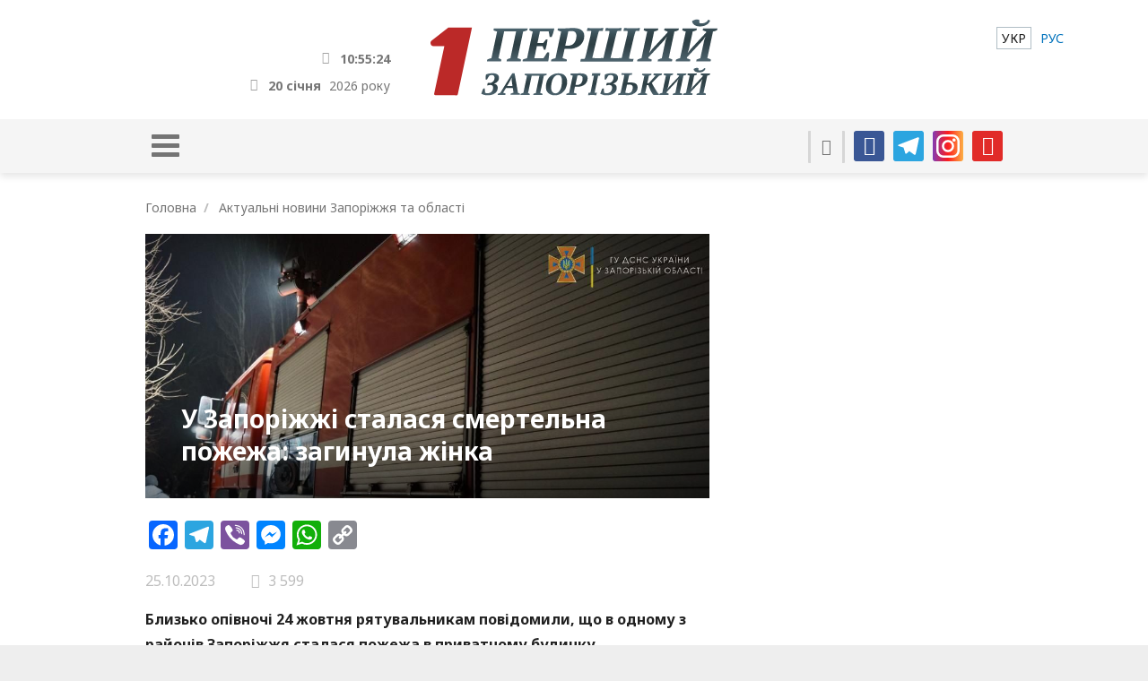

--- FILE ---
content_type: text/html; charset=UTF-8
request_url: http://1news.zp.ua/v-zaporozhe-proizoshel-smertelnyj-pozhar-pogibla-zhenshhina/
body_size: 16348
content:
<!DOCTYPE html>
<html dir="ltr" lang="uk" prefix="og: https://ogp.me/ns#">
<head>
  <meta http-equiv="X-UA-Compatible" content="IE=Edge">
  <meta http-equiv="Cache-Control" content="max-age=31536000, must-revalidate">
  <meta name="viewport" content="width=device-width, initial-scale=1.0"/>
  
  <link rel="preconnect" href="https://fonts.googleapis.com">
  <link rel="preconnect" href="https://fonts.gstatic.com" crossorigin>


  <meta charset="UTF-8">
  <meta content="width=device-width, minimum-scale=1, maximum-scale=1" name="viewport">
  <meta name="theme-color" content="#bd2828">
  <link rel="apple-touch-icon-precomposed" sizes="57x57" href="http://1news.zp.ua/themes/1zp-wpml/assets/i/app/favicon-57x57.png">
  <link rel="apple-touch-icon-precomposed" sizes="60x60" href="http://1news.zp.ua/themes/1zp-wpml/assets/i/app/favicon-60x60.png">
  <link rel="apple-touch-icon-precomposed" sizes="72x72" href="http://1news.zp.ua/themes/1zp-wpml/assets/i/app/favicon-72x72.png">
  <link rel="apple-touch-icon-precomposed" sizes="76x76" href="http://1news.zp.ua/themes/1zp-wpml/assets/i/app/favicon-76x76.png">
  <link rel="apple-touch-icon-precomposed" sizes="114x114" href="http://1news.zp.ua/themes/1zp-wpml/assets/i/app/favicon-114x114.png">
  <link rel="apple-touch-icon-precomposed" sizes="120x120" href="http://1news.zp.ua/themes/1zp-wpml/assets/i/app/favicon-120x120.png">
  <link rel="apple-touch-icon-precomposed" sizes="144x144" href="http://1news.zp.ua/themes/1zp-wpml/assets/i/app/favicon-144x144.png">
  <link rel="apple-touch-icon-precomposed" sizes="152x152" href="http://1news.zp.ua/themes/1zp-wpml/assets/i/app/favicon-152x152.png">
  <link rel="icon" type="image/png" sizes="196x196" href="http://1news.zp.ua/themes/1zp-wpml/assets/i/app/favicon-196x196.png">
  <link rel="icon" type="image/png" sizes="96x96" href="http://1news.zp.ua/themes/1zp-wpml/assets/i/app/favicon-96x96.png">
  <link rel="icon" type="image/png" sizes="32x32" href="http://1news.zp.ua/themes/1zp-wpml/assets/i/app/favicon-32x32.png">
  <link rel="icon" type="image/png" sizes="16x16" href="http://1news.zp.ua/themes/1zp-wpml/assets/i/app/favicon-16x16.png">
  <link rel="icon" type="image/png" sizes="128x128" href="http://1news.zp.ua/themes/1zp-wpml/assets/i/app/favicon-128x128.png">
  <meta name="application-name" content="&amp;nbsp;">
  <meta name="msapplication-TileColor" content="#FFFFFF">
  <meta name="msapplication-TileImage" content="http://1news.zp.ua/themes/1zp-wpml/assets/i/app/favicon-144x144.png">
  <meta name="msapplication-square70x70logo" content="http://1news.zp.ua/themes/1zp-wpml/assets/i/app/favicon-70x70.png">
  <meta name="msapplication-square150x150logo" content="http://1news.zp.ua/themes/1zp-wpml/assets/i/app/favicon-150x150.png">
  <meta name="msapplication-wide310x150logo" content="http://1news.zp.ua/themes/1zp-wpml/assets/i/app/favicon-310x150.png">
  <meta name="msapplication-square310x310logo" content="http://1news.zp.ua/themes/1zp-wpml/assets/i/app/favicon-310x310.png">

  <link rel="alternate" hreflang="uk" href="https://1news.zp.ua/v-zaporozhe-proizoshel-smertelnyj-pozhar-pogibla-zhenshhina/" />
<link rel="alternate" hreflang="ru" href="https://1news.zp.ua/ru/v-zaporozhe-proizoshel-smertelnyj-pozhar-pogibla-zhenshhina/" />
<link rel="alternate" hreflang="x-default" href="https://1news.zp.ua/v-zaporozhe-proizoshel-smertelnyj-pozhar-pogibla-zhenshhina/" />

		<!-- All in One SEO Pro 4.6.9 - aioseo.com -->
		<title>У Запоріжжі сталася смертельна пожежа: загинула жінка | Перший Запорізький</title>
		<meta name="description" content="Близько опівночі 24 жовтня рятувальникам повідомили, що в одному з районів Запоріжжя сталася пожежа в приватному будинку. Про це повідомляють у ДСНС у Запорізькій області. Близько 23:48 рятувальникам повідомили, що горить дах приватного будинку та домашні речі. За попередніми даними, пожежа виникла через коротке замикання. У ході ліквідації пожежі рятувальники виявили тіло 38-річної жінки. За" />
		<meta name="robots" content="max-image-preview:large" />
		<link rel="canonical" href="https://1news.zp.ua/v-zaporozhe-proizoshel-smertelnyj-pozhar-pogibla-zhenshhina/" />
		<meta name="generator" content="All in One SEO Pro (AIOSEO) 4.6.9" />
		<meta property="og:locale" content="uk_UA" />
		<meta property="og:site_name" content="Перший Запорізький | Новини Запоріжжя" />
		<meta property="og:type" content="article" />
		<meta property="og:title" content="У Запоріжжі сталася смертельна пожежа: загинула жінка | Перший Запорізький" />
		<meta property="og:description" content="Близько опівночі 24 жовтня рятувальникам повідомили, що в одному з районів Запоріжжя сталася пожежа в приватному будинку. Про це повідомляють у ДСНС у Запорізькій області. Близько 23:48 рятувальникам повідомили, що горить дах приватного будинку та домашні речі. За попередніми даними, пожежа виникла через коротке замикання. У ході ліквідації пожежі рятувальники виявили тіло 38-річної жінки. За" />
		<meta property="og:url" content="https://1news.zp.ua/v-zaporozhe-proizoshel-smertelnyj-pozhar-pogibla-zhenshhina/" />
		<meta property="og:image" content="http://1news.zp.ua/media/2022/01/cropped-DSC00160_result.jpg" />
		<meta property="og:image:width" content="1024" />
		<meta property="og:image:height" content="576" />
		<meta property="article:published_time" content="2023-10-25T08:47:19+00:00" />
		<meta property="article:modified_time" content="2023-10-25T08:47:19+00:00" />
		<meta name="twitter:card" content="summary_large_image" />
		<meta name="twitter:title" content="У Запоріжжі сталася смертельна пожежа: загинула жінка | Перший Запорізький" />
		<meta name="twitter:description" content="Близько опівночі 24 жовтня рятувальникам повідомили, що в одному з районів Запоріжжя сталася пожежа в приватному будинку. Про це повідомляють у ДСНС у Запорізькій області. Близько 23:48 рятувальникам повідомили, що горить дах приватного будинку та домашні речі. За попередніми даними, пожежа виникла через коротке замикання. У ході ліквідації пожежі рятувальники виявили тіло 38-річної жінки. За" />
		<meta name="twitter:image" content="https://1news.zp.ua/media/2022/01/cropped-DSC00160_result.jpg" />
		<script type="application/ld+json" class="aioseo-schema">
			{"@context":"https:\/\/schema.org","@graph":[{"@type":"BlogPosting","@id":"https:\/\/1news.zp.ua\/v-zaporozhe-proizoshel-smertelnyj-pozhar-pogibla-zhenshhina\/#blogposting","name":"\u0423 \u0417\u0430\u043f\u043e\u0440\u0456\u0436\u0436\u0456 \u0441\u0442\u0430\u043b\u0430\u0441\u044f \u0441\u043c\u0435\u0440\u0442\u0435\u043b\u044c\u043d\u0430 \u043f\u043e\u0436\u0435\u0436\u0430: \u0437\u0430\u0433\u0438\u043d\u0443\u043b\u0430 \u0436\u0456\u043d\u043a\u0430 | \u041f\u0435\u0440\u0448\u0438\u0439 \u0417\u0430\u043f\u043e\u0440\u0456\u0437\u044c\u043a\u0438\u0439","headline":"\u0423 \u0417\u0430\u043f\u043e\u0440\u0456\u0436\u0436\u0456 \u0441\u0442\u0430\u043b\u0430\u0441\u044f \u0441\u043c\u0435\u0440\u0442\u0435\u043b\u044c\u043d\u0430 \u043f\u043e\u0436\u0435\u0436\u0430: \u0437\u0430\u0433\u0438\u043d\u0443\u043b\u0430 \u0436\u0456\u043d\u043a\u0430","author":{"@id":"https:\/\/1news.zp.ua\/author\/yana\/#author"},"publisher":{"@id":"https:\/\/1news.zp.ua\/#organization"},"image":{"@type":"ImageObject","url":"https:\/\/1news.zp.ua\/media\/2022\/01\/cropped-DSC00160_result.jpg","width":1024,"height":576},"datePublished":"2023-10-25T11:47:19+03:00","dateModified":"2023-10-25T11:47:19+03:00","inLanguage":"uk","mainEntityOfPage":{"@id":"https:\/\/1news.zp.ua\/v-zaporozhe-proizoshel-smertelnyj-pozhar-pogibla-zhenshhina\/#webpage"},"isPartOf":{"@id":"https:\/\/1news.zp.ua\/v-zaporozhe-proizoshel-smertelnyj-pozhar-pogibla-zhenshhina\/#webpage"},"articleSection":"\u0410\u043a\u0442\u0443\u0430\u043b\u044c\u043d\u0456 \u043d\u043e\u0432\u0438\u043d\u0438 \u0417\u0430\u043f\u043e\u0440\u0456\u0436\u0436\u044f \u0442\u0430 \u043e\u0431\u043b\u0430\u0441\u0442\u0456, \u0411\u0435\u0437 \u043a\u0430\u0442\u0435\u0433\u043e\u0440\u0456\u0457, \u0417\u0430\u043f\u043e\u0440\u0456\u0436\u0436\u044f, \u041f\u043e\u0434\u0456\u0457, \u0433\u043e\u0440\u0435\u043b \u0434\u043e\u043c, \u0433\u043e\u0440\u0435\u043b \u0447\u0430\u0441\u0442\u043d\u044b\u0439 \u0434\u043e\u043c, \u0417\u0430\u043f\u043e\u0440\u043e\u0436\u044c\u0435, \u043e\u0431\u043d\u0430\u0440\u0443\u0436\u0438\u043b\u0438 \u0442\u0435\u043b\u043e, \u043e\u0431\u043d\u0430\u0440\u0443\u0436\u0438\u043b\u0438 \u0442\u0435\u043b\u043e \u0432 \u0434\u043e\u043c\u0435, \u043f\u043e\u0433\u0438\u0431\u043b\u0430 \u0432 \u0441\u0432\u043e\u0435\u043c \u0434\u043e\u043c\u0435, \u043f\u043e\u0436\u0430\u0440, \u043f\u043e\u0436\u0430\u0440 \u0432 \u0437\u0430\u043f\u043e\u0440\u043e\u0436\u044c\u0435, \u0441\u043c\u0435\u0440\u0442\u0435\u043b\u044c\u043d\u044b\u0439 \u043f\u043e\u0436\u0430\u0440, \u041d\u0435\u043e\u0431\u043e\u0432'\u044f\u0437\u043a\u043e\u0432\u043e"},{"@type":"BreadcrumbList","@id":"https:\/\/1news.zp.ua\/v-zaporozhe-proizoshel-smertelnyj-pozhar-pogibla-zhenshhina\/#breadcrumblist","itemListElement":[{"@type":"ListItem","@id":"https:\/\/1news.zp.ua\/#listItem","position":1,"name":"\u0413\u043e\u043b\u043e\u0432\u043d\u0430","item":"https:\/\/1news.zp.ua\/","nextItem":"https:\/\/1news.zp.ua\/v-zaporozhe-proizoshel-smertelnyj-pozhar-pogibla-zhenshhina\/#listItem"},{"@type":"ListItem","@id":"https:\/\/1news.zp.ua\/v-zaporozhe-proizoshel-smertelnyj-pozhar-pogibla-zhenshhina\/#listItem","position":2,"name":"\u0423 \u0417\u0430\u043f\u043e\u0440\u0456\u0436\u0436\u0456 \u0441\u0442\u0430\u043b\u0430\u0441\u044f \u0441\u043c\u0435\u0440\u0442\u0435\u043b\u044c\u043d\u0430 \u043f\u043e\u0436\u0435\u0436\u0430: \u0437\u0430\u0433\u0438\u043d\u0443\u043b\u0430 \u0436\u0456\u043d\u043a\u0430","previousItem":"https:\/\/1news.zp.ua\/#listItem"}]},{"@type":"Organization","@id":"https:\/\/1news.zp.ua\/#organization","name":"\u041f\u0435\u0440\u0448\u0438\u0439 \u0417\u0430\u043f\u043e\u0440\u0456\u0437\u044c\u043a\u0438\u0439","description":"\u041d\u043e\u0432\u0438\u043d\u0438 \u0417\u0430\u043f\u043e\u0440\u0456\u0436\u0436\u044f","url":"https:\/\/1news.zp.ua\/"},{"@type":"Person","@id":"https:\/\/1news.zp.ua\/author\/yana\/#author","url":"https:\/\/1news.zp.ua\/author\/yana\/","name":"\u042f\u043d\u0430","image":{"@type":"ImageObject","@id":"https:\/\/1news.zp.ua\/v-zaporozhe-proizoshel-smertelnyj-pozhar-pogibla-zhenshhina\/#authorImage","url":"http:\/\/0.gravatar.com\/avatar\/c9ed9f57c3a0dd3a1d8528be126dbae7?s=96&d=mm&r=g","width":96,"height":96,"caption":"\u042f\u043d\u0430"}},{"@type":"WebPage","@id":"https:\/\/1news.zp.ua\/v-zaporozhe-proizoshel-smertelnyj-pozhar-pogibla-zhenshhina\/#webpage","url":"https:\/\/1news.zp.ua\/v-zaporozhe-proizoshel-smertelnyj-pozhar-pogibla-zhenshhina\/","name":"\u0423 \u0417\u0430\u043f\u043e\u0440\u0456\u0436\u0436\u0456 \u0441\u0442\u0430\u043b\u0430\u0441\u044f \u0441\u043c\u0435\u0440\u0442\u0435\u043b\u044c\u043d\u0430 \u043f\u043e\u0436\u0435\u0436\u0430: \u0437\u0430\u0433\u0438\u043d\u0443\u043b\u0430 \u0436\u0456\u043d\u043a\u0430 | \u041f\u0435\u0440\u0448\u0438\u0439 \u0417\u0430\u043f\u043e\u0440\u0456\u0437\u044c\u043a\u0438\u0439","description":"\u0411\u043b\u0438\u0437\u044c\u043a\u043e \u043e\u043f\u0456\u0432\u043d\u043e\u0447\u0456 24 \u0436\u043e\u0432\u0442\u043d\u044f \u0440\u044f\u0442\u0443\u0432\u0430\u043b\u044c\u043d\u0438\u043a\u0430\u043c \u043f\u043e\u0432\u0456\u0434\u043e\u043c\u0438\u043b\u0438, \u0449\u043e \u0432 \u043e\u0434\u043d\u043e\u043c\u0443 \u0437 \u0440\u0430\u0439\u043e\u043d\u0456\u0432 \u0417\u0430\u043f\u043e\u0440\u0456\u0436\u0436\u044f \u0441\u0442\u0430\u043b\u0430\u0441\u044f \u043f\u043e\u0436\u0435\u0436\u0430 \u0432 \u043f\u0440\u0438\u0432\u0430\u0442\u043d\u043e\u043c\u0443 \u0431\u0443\u0434\u0438\u043d\u043a\u0443. \u041f\u0440\u043e \u0446\u0435 \u043f\u043e\u0432\u0456\u0434\u043e\u043c\u043b\u044f\u044e\u0442\u044c \u0443 \u0414\u0421\u041d\u0421 \u0443 \u0417\u0430\u043f\u043e\u0440\u0456\u0437\u044c\u043a\u0456\u0439 \u043e\u0431\u043b\u0430\u0441\u0442\u0456. \u0411\u043b\u0438\u0437\u044c\u043a\u043e 23:48 \u0440\u044f\u0442\u0443\u0432\u0430\u043b\u044c\u043d\u0438\u043a\u0430\u043c \u043f\u043e\u0432\u0456\u0434\u043e\u043c\u0438\u043b\u0438, \u0449\u043e \u0433\u043e\u0440\u0438\u0442\u044c \u0434\u0430\u0445 \u043f\u0440\u0438\u0432\u0430\u0442\u043d\u043e\u0433\u043e \u0431\u0443\u0434\u0438\u043d\u043a\u0443 \u0442\u0430 \u0434\u043e\u043c\u0430\u0448\u043d\u0456 \u0440\u0435\u0447\u0456. \u0417\u0430 \u043f\u043e\u043f\u0435\u0440\u0435\u0434\u043d\u0456\u043c\u0438 \u0434\u0430\u043d\u0438\u043c\u0438, \u043f\u043e\u0436\u0435\u0436\u0430 \u0432\u0438\u043d\u0438\u043a\u043b\u0430 \u0447\u0435\u0440\u0435\u0437 \u043a\u043e\u0440\u043e\u0442\u043a\u0435 \u0437\u0430\u043c\u0438\u043a\u0430\u043d\u043d\u044f. \u0423 \u0445\u043e\u0434\u0456 \u043b\u0456\u043a\u0432\u0456\u0434\u0430\u0446\u0456\u0457 \u043f\u043e\u0436\u0435\u0436\u0456 \u0440\u044f\u0442\u0443\u0432\u0430\u043b\u044c\u043d\u0438\u043a\u0438 \u0432\u0438\u044f\u0432\u0438\u043b\u0438 \u0442\u0456\u043b\u043e 38-\u0440\u0456\u0447\u043d\u043e\u0457 \u0436\u0456\u043d\u043a\u0438. \u0417\u0430","inLanguage":"uk","isPartOf":{"@id":"https:\/\/1news.zp.ua\/#website"},"breadcrumb":{"@id":"https:\/\/1news.zp.ua\/v-zaporozhe-proizoshel-smertelnyj-pozhar-pogibla-zhenshhina\/#breadcrumblist"},"author":{"@id":"https:\/\/1news.zp.ua\/author\/yana\/#author"},"creator":{"@id":"https:\/\/1news.zp.ua\/author\/yana\/#author"},"image":{"@type":"ImageObject","url":"https:\/\/1news.zp.ua\/media\/2022\/01\/cropped-DSC00160_result.jpg","@id":"https:\/\/1news.zp.ua\/v-zaporozhe-proizoshel-smertelnyj-pozhar-pogibla-zhenshhina\/#mainImage","width":1024,"height":576},"primaryImageOfPage":{"@id":"https:\/\/1news.zp.ua\/v-zaporozhe-proizoshel-smertelnyj-pozhar-pogibla-zhenshhina\/#mainImage"},"datePublished":"2023-10-25T11:47:19+03:00","dateModified":"2023-10-25T11:47:19+03:00"},{"@type":"WebSite","@id":"https:\/\/1news.zp.ua\/#website","url":"https:\/\/1news.zp.ua\/","name":"\u041f\u0435\u0440\u0448\u0438\u0439 \u0417\u0430\u043f\u043e\u0440\u0456\u0437\u044c\u043a\u0438\u0439","description":"\u041d\u043e\u0432\u0438\u043d\u0438 \u0417\u0430\u043f\u043e\u0440\u0456\u0436\u0436\u044f","inLanguage":"uk","publisher":{"@id":"https:\/\/1news.zp.ua\/#organization"}}]}
		</script>
		<!-- All in One SEO Pro -->

<script type="text/javascript" id="wpp-js" src="http://1news.zp.ua/plugins/wordpress-popular-posts/assets/js/wpp.min.js" data-sampling="0" data-sampling-rate="100" data-api-url="https://1news.zp.ua/wp-json/wordpress-popular-posts" data-post-id="565738" data-token="3b48295c9f" data-lang="0" data-debug="0"></script>
<link rel='dns-prefetch' href='//static.addtoany.com' />
<link rel="alternate" type="application/rss+xml" title="Перший Запорізький &raquo; У Запоріжжі сталася смертельна пожежа: загинула жінка Канал коментарів" href="https://1news.zp.ua/v-zaporozhe-proizoshel-smertelnyj-pozhar-pogibla-zhenshhina/feed/" />
		<!-- This site uses the Google Analytics by MonsterInsights plugin v8.27.0 - Using Analytics tracking - https://www.monsterinsights.com/ -->
							<script src="//www.googletagmanager.com/gtag/js?id=G-17459WV97J"  data-cfasync="false" data-wpfc-render="false" type="text/javascript" async></script>
			<script data-cfasync="false" data-wpfc-render="false" type="text/javascript">
				var mi_version = '8.27.0';
				var mi_track_user = true;
				var mi_no_track_reason = '';
								var MonsterInsightsDefaultLocations = {"page_location":"https:\/\/1news.zp.ua\/v-zaporozhe-proizoshel-smertelnyj-pozhar-pogibla-zhenshhina\/"};
				if ( typeof MonsterInsightsPrivacyGuardFilter === 'function' ) {
					var MonsterInsightsLocations = (typeof MonsterInsightsExcludeQuery === 'object') ? MonsterInsightsPrivacyGuardFilter( MonsterInsightsExcludeQuery ) : MonsterInsightsPrivacyGuardFilter( MonsterInsightsDefaultLocations );
				} else {
					var MonsterInsightsLocations = (typeof MonsterInsightsExcludeQuery === 'object') ? MonsterInsightsExcludeQuery : MonsterInsightsDefaultLocations;
				}

								var disableStrs = [
										'ga-disable-G-17459WV97J',
									];

				/* Function to detect opted out users */
				function __gtagTrackerIsOptedOut() {
					for (var index = 0; index < disableStrs.length; index++) {
						if (document.cookie.indexOf(disableStrs[index] + '=true') > -1) {
							return true;
						}
					}

					return false;
				}

				/* Disable tracking if the opt-out cookie exists. */
				if (__gtagTrackerIsOptedOut()) {
					for (var index = 0; index < disableStrs.length; index++) {
						window[disableStrs[index]] = true;
					}
				}

				/* Opt-out function */
				function __gtagTrackerOptout() {
					for (var index = 0; index < disableStrs.length; index++) {
						document.cookie = disableStrs[index] + '=true; expires=Thu, 31 Dec 2099 23:59:59 UTC; path=/';
						window[disableStrs[index]] = true;
					}
				}

				if ('undefined' === typeof gaOptout) {
					function gaOptout() {
						__gtagTrackerOptout();
					}
				}
								window.dataLayer = window.dataLayer || [];

				window.MonsterInsightsDualTracker = {
					helpers: {},
					trackers: {},
				};
				if (mi_track_user) {
					function __gtagDataLayer() {
						dataLayer.push(arguments);
					}

					function __gtagTracker(type, name, parameters) {
						if (!parameters) {
							parameters = {};
						}

						if (parameters.send_to) {
							__gtagDataLayer.apply(null, arguments);
							return;
						}

						if (type === 'event') {
														parameters.send_to = monsterinsights_frontend.v4_id;
							var hookName = name;
							if (typeof parameters['event_category'] !== 'undefined') {
								hookName = parameters['event_category'] + ':' + name;
							}

							if (typeof MonsterInsightsDualTracker.trackers[hookName] !== 'undefined') {
								MonsterInsightsDualTracker.trackers[hookName](parameters);
							} else {
								__gtagDataLayer('event', name, parameters);
							}
							
						} else {
							__gtagDataLayer.apply(null, arguments);
						}
					}

					__gtagTracker('js', new Date());
					__gtagTracker('set', {
						'developer_id.dZGIzZG': true,
											});
					if ( MonsterInsightsLocations.page_location ) {
						__gtagTracker('set', MonsterInsightsLocations);
					}
										__gtagTracker('config', 'G-17459WV97J', {"forceSSL":"true"} );
															window.gtag = __gtagTracker;										(function () {
						/* https://developers.google.com/analytics/devguides/collection/analyticsjs/ */
						/* ga and __gaTracker compatibility shim. */
						var noopfn = function () {
							return null;
						};
						var newtracker = function () {
							return new Tracker();
						};
						var Tracker = function () {
							return null;
						};
						var p = Tracker.prototype;
						p.get = noopfn;
						p.set = noopfn;
						p.send = function () {
							var args = Array.prototype.slice.call(arguments);
							args.unshift('send');
							__gaTracker.apply(null, args);
						};
						var __gaTracker = function () {
							var len = arguments.length;
							if (len === 0) {
								return;
							}
							var f = arguments[len - 1];
							if (typeof f !== 'object' || f === null || typeof f.hitCallback !== 'function') {
								if ('send' === arguments[0]) {
									var hitConverted, hitObject = false, action;
									if ('event' === arguments[1]) {
										if ('undefined' !== typeof arguments[3]) {
											hitObject = {
												'eventAction': arguments[3],
												'eventCategory': arguments[2],
												'eventLabel': arguments[4],
												'value': arguments[5] ? arguments[5] : 1,
											}
										}
									}
									if ('pageview' === arguments[1]) {
										if ('undefined' !== typeof arguments[2]) {
											hitObject = {
												'eventAction': 'page_view',
												'page_path': arguments[2],
											}
										}
									}
									if (typeof arguments[2] === 'object') {
										hitObject = arguments[2];
									}
									if (typeof arguments[5] === 'object') {
										Object.assign(hitObject, arguments[5]);
									}
									if ('undefined' !== typeof arguments[1].hitType) {
										hitObject = arguments[1];
										if ('pageview' === hitObject.hitType) {
											hitObject.eventAction = 'page_view';
										}
									}
									if (hitObject) {
										action = 'timing' === arguments[1].hitType ? 'timing_complete' : hitObject.eventAction;
										hitConverted = mapArgs(hitObject);
										__gtagTracker('event', action, hitConverted);
									}
								}
								return;
							}

							function mapArgs(args) {
								var arg, hit = {};
								var gaMap = {
									'eventCategory': 'event_category',
									'eventAction': 'event_action',
									'eventLabel': 'event_label',
									'eventValue': 'event_value',
									'nonInteraction': 'non_interaction',
									'timingCategory': 'event_category',
									'timingVar': 'name',
									'timingValue': 'value',
									'timingLabel': 'event_label',
									'page': 'page_path',
									'location': 'page_location',
									'title': 'page_title',
									'referrer' : 'page_referrer',
								};
								for (arg in args) {
																		if (!(!args.hasOwnProperty(arg) || !gaMap.hasOwnProperty(arg))) {
										hit[gaMap[arg]] = args[arg];
									} else {
										hit[arg] = args[arg];
									}
								}
								return hit;
							}

							try {
								f.hitCallback();
							} catch (ex) {
							}
						};
						__gaTracker.create = newtracker;
						__gaTracker.getByName = newtracker;
						__gaTracker.getAll = function () {
							return [];
						};
						__gaTracker.remove = noopfn;
						__gaTracker.loaded = true;
						window['__gaTracker'] = __gaTracker;
					})();
									} else {
										console.log("");
					(function () {
						function __gtagTracker() {
							return null;
						}

						window['__gtagTracker'] = __gtagTracker;
						window['gtag'] = __gtagTracker;
					})();
									}
			</script>
				<!-- / Google Analytics by MonsterInsights -->
		<script type="text/javascript">
/* <![CDATA[ */
window._wpemojiSettings = {"baseUrl":"https:\/\/s.w.org\/images\/core\/emoji\/15.0.3\/72x72\/","ext":".png","svgUrl":"https:\/\/s.w.org\/images\/core\/emoji\/15.0.3\/svg\/","svgExt":".svg","source":{"concatemoji":"http:\/\/1news.zp.ua\/wp-includes\/js\/wp-emoji-release.min.js?ver=cabc7b18781ff132619cf3ad18a19683"}};
/*! This file is auto-generated */
!function(i,n){var o,s,e;function c(e){try{var t={supportTests:e,timestamp:(new Date).valueOf()};sessionStorage.setItem(o,JSON.stringify(t))}catch(e){}}function p(e,t,n){e.clearRect(0,0,e.canvas.width,e.canvas.height),e.fillText(t,0,0);var t=new Uint32Array(e.getImageData(0,0,e.canvas.width,e.canvas.height).data),r=(e.clearRect(0,0,e.canvas.width,e.canvas.height),e.fillText(n,0,0),new Uint32Array(e.getImageData(0,0,e.canvas.width,e.canvas.height).data));return t.every(function(e,t){return e===r[t]})}function u(e,t,n){switch(t){case"flag":return n(e,"\ud83c\udff3\ufe0f\u200d\u26a7\ufe0f","\ud83c\udff3\ufe0f\u200b\u26a7\ufe0f")?!1:!n(e,"\ud83c\uddfa\ud83c\uddf3","\ud83c\uddfa\u200b\ud83c\uddf3")&&!n(e,"\ud83c\udff4\udb40\udc67\udb40\udc62\udb40\udc65\udb40\udc6e\udb40\udc67\udb40\udc7f","\ud83c\udff4\u200b\udb40\udc67\u200b\udb40\udc62\u200b\udb40\udc65\u200b\udb40\udc6e\u200b\udb40\udc67\u200b\udb40\udc7f");case"emoji":return!n(e,"\ud83d\udc26\u200d\u2b1b","\ud83d\udc26\u200b\u2b1b")}return!1}function f(e,t,n){var r="undefined"!=typeof WorkerGlobalScope&&self instanceof WorkerGlobalScope?new OffscreenCanvas(300,150):i.createElement("canvas"),a=r.getContext("2d",{willReadFrequently:!0}),o=(a.textBaseline="top",a.font="600 32px Arial",{});return e.forEach(function(e){o[e]=t(a,e,n)}),o}function t(e){var t=i.createElement("script");t.src=e,t.defer=!0,i.head.appendChild(t)}"undefined"!=typeof Promise&&(o="wpEmojiSettingsSupports",s=["flag","emoji"],n.supports={everything:!0,everythingExceptFlag:!0},e=new Promise(function(e){i.addEventListener("DOMContentLoaded",e,{once:!0})}),new Promise(function(t){var n=function(){try{var e=JSON.parse(sessionStorage.getItem(o));if("object"==typeof e&&"number"==typeof e.timestamp&&(new Date).valueOf()<e.timestamp+604800&&"object"==typeof e.supportTests)return e.supportTests}catch(e){}return null}();if(!n){if("undefined"!=typeof Worker&&"undefined"!=typeof OffscreenCanvas&&"undefined"!=typeof URL&&URL.createObjectURL&&"undefined"!=typeof Blob)try{var e="postMessage("+f.toString()+"("+[JSON.stringify(s),u.toString(),p.toString()].join(",")+"));",r=new Blob([e],{type:"text/javascript"}),a=new Worker(URL.createObjectURL(r),{name:"wpTestEmojiSupports"});return void(a.onmessage=function(e){c(n=e.data),a.terminate(),t(n)})}catch(e){}c(n=f(s,u,p))}t(n)}).then(function(e){for(var t in e)n.supports[t]=e[t],n.supports.everything=n.supports.everything&&n.supports[t],"flag"!==t&&(n.supports.everythingExceptFlag=n.supports.everythingExceptFlag&&n.supports[t]);n.supports.everythingExceptFlag=n.supports.everythingExceptFlag&&!n.supports.flag,n.DOMReady=!1,n.readyCallback=function(){n.DOMReady=!0}}).then(function(){return e}).then(function(){var e;n.supports.everything||(n.readyCallback(),(e=n.source||{}).concatemoji?t(e.concatemoji):e.wpemoji&&e.twemoji&&(t(e.twemoji),t(e.wpemoji)))}))}((window,document),window._wpemojiSettings);
/* ]]> */
</script>
<style id='wp-emoji-styles-inline-css' type='text/css'>

	img.wp-smiley, img.emoji {
		display: inline !important;
		border: none !important;
		box-shadow: none !important;
		height: 1em !important;
		width: 1em !important;
		margin: 0 0.07em !important;
		vertical-align: -0.1em !important;
		background: none !important;
		padding: 0 !important;
	}
</style>
<link rel='stylesheet' id='wp-block-library-css' href='http://1news.zp.ua/wp-includes/css/dist/block-library/style.min.css?ver=cabc7b18781ff132619cf3ad18a19683' type='text/css' media='all' />
<style id='classic-theme-styles-inline-css' type='text/css'>
/*! This file is auto-generated */
.wp-block-button__link{color:#fff;background-color:#32373c;border-radius:9999px;box-shadow:none;text-decoration:none;padding:calc(.667em + 2px) calc(1.333em + 2px);font-size:1.125em}.wp-block-file__button{background:#32373c;color:#fff;text-decoration:none}
</style>
<style id='global-styles-inline-css' type='text/css'>
:root{--wp--preset--aspect-ratio--square: 1;--wp--preset--aspect-ratio--4-3: 4/3;--wp--preset--aspect-ratio--3-4: 3/4;--wp--preset--aspect-ratio--3-2: 3/2;--wp--preset--aspect-ratio--2-3: 2/3;--wp--preset--aspect-ratio--16-9: 16/9;--wp--preset--aspect-ratio--9-16: 9/16;--wp--preset--color--black: #000000;--wp--preset--color--cyan-bluish-gray: #abb8c3;--wp--preset--color--white: #ffffff;--wp--preset--color--pale-pink: #f78da7;--wp--preset--color--vivid-red: #cf2e2e;--wp--preset--color--luminous-vivid-orange: #ff6900;--wp--preset--color--luminous-vivid-amber: #fcb900;--wp--preset--color--light-green-cyan: #7bdcb5;--wp--preset--color--vivid-green-cyan: #00d084;--wp--preset--color--pale-cyan-blue: #8ed1fc;--wp--preset--color--vivid-cyan-blue: #0693e3;--wp--preset--color--vivid-purple: #9b51e0;--wp--preset--gradient--vivid-cyan-blue-to-vivid-purple: linear-gradient(135deg,rgba(6,147,227,1) 0%,rgb(155,81,224) 100%);--wp--preset--gradient--light-green-cyan-to-vivid-green-cyan: linear-gradient(135deg,rgb(122,220,180) 0%,rgb(0,208,130) 100%);--wp--preset--gradient--luminous-vivid-amber-to-luminous-vivid-orange: linear-gradient(135deg,rgba(252,185,0,1) 0%,rgba(255,105,0,1) 100%);--wp--preset--gradient--luminous-vivid-orange-to-vivid-red: linear-gradient(135deg,rgba(255,105,0,1) 0%,rgb(207,46,46) 100%);--wp--preset--gradient--very-light-gray-to-cyan-bluish-gray: linear-gradient(135deg,rgb(238,238,238) 0%,rgb(169,184,195) 100%);--wp--preset--gradient--cool-to-warm-spectrum: linear-gradient(135deg,rgb(74,234,220) 0%,rgb(151,120,209) 20%,rgb(207,42,186) 40%,rgb(238,44,130) 60%,rgb(251,105,98) 80%,rgb(254,248,76) 100%);--wp--preset--gradient--blush-light-purple: linear-gradient(135deg,rgb(255,206,236) 0%,rgb(152,150,240) 100%);--wp--preset--gradient--blush-bordeaux: linear-gradient(135deg,rgb(254,205,165) 0%,rgb(254,45,45) 50%,rgb(107,0,62) 100%);--wp--preset--gradient--luminous-dusk: linear-gradient(135deg,rgb(255,203,112) 0%,rgb(199,81,192) 50%,rgb(65,88,208) 100%);--wp--preset--gradient--pale-ocean: linear-gradient(135deg,rgb(255,245,203) 0%,rgb(182,227,212) 50%,rgb(51,167,181) 100%);--wp--preset--gradient--electric-grass: linear-gradient(135deg,rgb(202,248,128) 0%,rgb(113,206,126) 100%);--wp--preset--gradient--midnight: linear-gradient(135deg,rgb(2,3,129) 0%,rgb(40,116,252) 100%);--wp--preset--font-size--small: 13px;--wp--preset--font-size--medium: 20px;--wp--preset--font-size--large: 36px;--wp--preset--font-size--x-large: 42px;--wp--preset--spacing--20: 0.44rem;--wp--preset--spacing--30: 0.67rem;--wp--preset--spacing--40: 1rem;--wp--preset--spacing--50: 1.5rem;--wp--preset--spacing--60: 2.25rem;--wp--preset--spacing--70: 3.38rem;--wp--preset--spacing--80: 5.06rem;--wp--preset--shadow--natural: 6px 6px 9px rgba(0, 0, 0, 0.2);--wp--preset--shadow--deep: 12px 12px 50px rgba(0, 0, 0, 0.4);--wp--preset--shadow--sharp: 6px 6px 0px rgba(0, 0, 0, 0.2);--wp--preset--shadow--outlined: 6px 6px 0px -3px rgba(255, 255, 255, 1), 6px 6px rgba(0, 0, 0, 1);--wp--preset--shadow--crisp: 6px 6px 0px rgba(0, 0, 0, 1);}:where(.is-layout-flex){gap: 0.5em;}:where(.is-layout-grid){gap: 0.5em;}body .is-layout-flex{display: flex;}.is-layout-flex{flex-wrap: wrap;align-items: center;}.is-layout-flex > :is(*, div){margin: 0;}body .is-layout-grid{display: grid;}.is-layout-grid > :is(*, div){margin: 0;}:where(.wp-block-columns.is-layout-flex){gap: 2em;}:where(.wp-block-columns.is-layout-grid){gap: 2em;}:where(.wp-block-post-template.is-layout-flex){gap: 1.25em;}:where(.wp-block-post-template.is-layout-grid){gap: 1.25em;}.has-black-color{color: var(--wp--preset--color--black) !important;}.has-cyan-bluish-gray-color{color: var(--wp--preset--color--cyan-bluish-gray) !important;}.has-white-color{color: var(--wp--preset--color--white) !important;}.has-pale-pink-color{color: var(--wp--preset--color--pale-pink) !important;}.has-vivid-red-color{color: var(--wp--preset--color--vivid-red) !important;}.has-luminous-vivid-orange-color{color: var(--wp--preset--color--luminous-vivid-orange) !important;}.has-luminous-vivid-amber-color{color: var(--wp--preset--color--luminous-vivid-amber) !important;}.has-light-green-cyan-color{color: var(--wp--preset--color--light-green-cyan) !important;}.has-vivid-green-cyan-color{color: var(--wp--preset--color--vivid-green-cyan) !important;}.has-pale-cyan-blue-color{color: var(--wp--preset--color--pale-cyan-blue) !important;}.has-vivid-cyan-blue-color{color: var(--wp--preset--color--vivid-cyan-blue) !important;}.has-vivid-purple-color{color: var(--wp--preset--color--vivid-purple) !important;}.has-black-background-color{background-color: var(--wp--preset--color--black) !important;}.has-cyan-bluish-gray-background-color{background-color: var(--wp--preset--color--cyan-bluish-gray) !important;}.has-white-background-color{background-color: var(--wp--preset--color--white) !important;}.has-pale-pink-background-color{background-color: var(--wp--preset--color--pale-pink) !important;}.has-vivid-red-background-color{background-color: var(--wp--preset--color--vivid-red) !important;}.has-luminous-vivid-orange-background-color{background-color: var(--wp--preset--color--luminous-vivid-orange) !important;}.has-luminous-vivid-amber-background-color{background-color: var(--wp--preset--color--luminous-vivid-amber) !important;}.has-light-green-cyan-background-color{background-color: var(--wp--preset--color--light-green-cyan) !important;}.has-vivid-green-cyan-background-color{background-color: var(--wp--preset--color--vivid-green-cyan) !important;}.has-pale-cyan-blue-background-color{background-color: var(--wp--preset--color--pale-cyan-blue) !important;}.has-vivid-cyan-blue-background-color{background-color: var(--wp--preset--color--vivid-cyan-blue) !important;}.has-vivid-purple-background-color{background-color: var(--wp--preset--color--vivid-purple) !important;}.has-black-border-color{border-color: var(--wp--preset--color--black) !important;}.has-cyan-bluish-gray-border-color{border-color: var(--wp--preset--color--cyan-bluish-gray) !important;}.has-white-border-color{border-color: var(--wp--preset--color--white) !important;}.has-pale-pink-border-color{border-color: var(--wp--preset--color--pale-pink) !important;}.has-vivid-red-border-color{border-color: var(--wp--preset--color--vivid-red) !important;}.has-luminous-vivid-orange-border-color{border-color: var(--wp--preset--color--luminous-vivid-orange) !important;}.has-luminous-vivid-amber-border-color{border-color: var(--wp--preset--color--luminous-vivid-amber) !important;}.has-light-green-cyan-border-color{border-color: var(--wp--preset--color--light-green-cyan) !important;}.has-vivid-green-cyan-border-color{border-color: var(--wp--preset--color--vivid-green-cyan) !important;}.has-pale-cyan-blue-border-color{border-color: var(--wp--preset--color--pale-cyan-blue) !important;}.has-vivid-cyan-blue-border-color{border-color: var(--wp--preset--color--vivid-cyan-blue) !important;}.has-vivid-purple-border-color{border-color: var(--wp--preset--color--vivid-purple) !important;}.has-vivid-cyan-blue-to-vivid-purple-gradient-background{background: var(--wp--preset--gradient--vivid-cyan-blue-to-vivid-purple) !important;}.has-light-green-cyan-to-vivid-green-cyan-gradient-background{background: var(--wp--preset--gradient--light-green-cyan-to-vivid-green-cyan) !important;}.has-luminous-vivid-amber-to-luminous-vivid-orange-gradient-background{background: var(--wp--preset--gradient--luminous-vivid-amber-to-luminous-vivid-orange) !important;}.has-luminous-vivid-orange-to-vivid-red-gradient-background{background: var(--wp--preset--gradient--luminous-vivid-orange-to-vivid-red) !important;}.has-very-light-gray-to-cyan-bluish-gray-gradient-background{background: var(--wp--preset--gradient--very-light-gray-to-cyan-bluish-gray) !important;}.has-cool-to-warm-spectrum-gradient-background{background: var(--wp--preset--gradient--cool-to-warm-spectrum) !important;}.has-blush-light-purple-gradient-background{background: var(--wp--preset--gradient--blush-light-purple) !important;}.has-blush-bordeaux-gradient-background{background: var(--wp--preset--gradient--blush-bordeaux) !important;}.has-luminous-dusk-gradient-background{background: var(--wp--preset--gradient--luminous-dusk) !important;}.has-pale-ocean-gradient-background{background: var(--wp--preset--gradient--pale-ocean) !important;}.has-electric-grass-gradient-background{background: var(--wp--preset--gradient--electric-grass) !important;}.has-midnight-gradient-background{background: var(--wp--preset--gradient--midnight) !important;}.has-small-font-size{font-size: var(--wp--preset--font-size--small) !important;}.has-medium-font-size{font-size: var(--wp--preset--font-size--medium) !important;}.has-large-font-size{font-size: var(--wp--preset--font-size--large) !important;}.has-x-large-font-size{font-size: var(--wp--preset--font-size--x-large) !important;}
:where(.wp-block-post-template.is-layout-flex){gap: 1.25em;}:where(.wp-block-post-template.is-layout-grid){gap: 1.25em;}
:where(.wp-block-columns.is-layout-flex){gap: 2em;}:where(.wp-block-columns.is-layout-grid){gap: 2em;}
:root :where(.wp-block-pullquote){font-size: 1.5em;line-height: 1.6;}
</style>
<link rel='stylesheet' id='simply-gallery-block-frontend-css' href='http://1news.zp.ua/plugins/simply-gallery-block/blocks/pgc_sgb.min.style.css?ver=3.2.4' type='text/css' media='all' />
<link rel='stylesheet' id='pgc-simply-gallery-plugin-lightbox-style-css' href='http://1news.zp.ua/plugins/simply-gallery-block/plugins/pgc_sgb_lightbox.min.style.css?ver=3.2.4' type='text/css' media='all' />
<link rel='stylesheet' id='usp_style-css' href='http://1news.zp.ua/plugins/user-submitted-posts/resources/usp.css?ver=20240516' type='text/css' media='all' />
<link rel='stylesheet' id='wpml-menu-item-0-css' href='http://1news.zp.ua/plugins/sitepress-multilingual-cms/templates/language-switchers/menu-item/style.min.css?ver=1' type='text/css' media='all' />
<link rel='stylesheet' id='wp-pagenavi-css' href='http://1news.zp.ua/plugins/wp-pagenavi/pagenavi-css.css?ver=2.70' type='text/css' media='all' />
<link rel='stylesheet' id='wordpress-popular-posts-css-css' href='http://1news.zp.ua/plugins/wordpress-popular-posts/assets/css/wpp.css?ver=7.0.1' type='text/css' media='all' />
<link rel='stylesheet' id='addtoany-css' href='http://1news.zp.ua/plugins/add-to-any/addtoany.min.css?ver=1.16' type='text/css' media='all' />
<script type="text/javascript" id="wpml-cookie-js-extra">
/* <![CDATA[ */
var wpml_cookies = {"wp-wpml_current_language":{"value":"uk","expires":1,"path":"\/"}};
var wpml_cookies = {"wp-wpml_current_language":{"value":"uk","expires":1,"path":"\/"}};
/* ]]> */
</script>
<script type="text/javascript" src="http://1news.zp.ua/plugins/sitepress-multilingual-cms/res/js/cookies/language-cookie.js?ver=484900" id="wpml-cookie-js" defer="defer" data-wp-strategy="defer"></script>
<script type="text/javascript" src="http://1news.zp.ua/plugins/google-analytics-for-wordpress/assets/js/frontend-gtag.min.js?ver=8.27.0" id="monsterinsights-frontend-script-js"></script>
<script data-cfasync="false" data-wpfc-render="false" type="text/javascript" id='monsterinsights-frontend-script-js-extra'>/* <![CDATA[ */
var monsterinsights_frontend = {"js_events_tracking":"true","download_extensions":"doc,pdf,ppt,zip,xls,docx,pptx,xlsx","inbound_paths":"[]","home_url":"https:\/\/1news.zp.ua","hash_tracking":"false","v4_id":"G-17459WV97J"};/* ]]> */
</script>
<script type="text/javascript" id="addtoany-core-js-before">
/* <![CDATA[ */
window.a2a_config=window.a2a_config||{};a2a_config.callbacks=[];a2a_config.overlays=[];a2a_config.templates={};a2a_localize = {
	Share: "Поділитися",
	Save: "Зберегти",
	Subscribe: "Підписатися",
	Email: "Email",
	Bookmark: "Закладка",
	ShowAll: "Показати все",
	ShowLess: "Показати менше",
	FindServices: "Знайти сервіс(и)",
	FindAnyServiceToAddTo: "Миттєвий пошук сервісів",
	PoweredBy: "Працює на",
	ShareViaEmail: "Поділитися через електронну пошту",
	SubscribeViaEmail: "Підпишіться електронною поштою",
	BookmarkInYourBrowser: "Додати до закладок у браузері",
	BookmarkInstructions: "Натисніть Ctrl+D або \u2318+D, щоб додати цю сторінку до закладок",
	AddToYourFavorites: "Додати в закладки",
	SendFromWebOrProgram: "Відправити з будь-якої адреси електронної пошти або програми електронної пошти",
	EmailProgram: "Програма електронної пошти",
	More: "Більше&#8230;",
	ThanksForSharing: "Дякуємо, що поділились!",
	ThanksForFollowing: "Дякуємо за підписку!"
};
/* ]]> */
</script>
<script type="text/javascript" defer src="https://static.addtoany.com/menu/page.js" id="addtoany-core-js"></script>
<script type="text/javascript" src="http://1news.zp.ua/wp-includes/js/jquery/jquery.min.js?ver=3.7.1" id="jquery-core-js"></script>
<script type="text/javascript" defer src="http://1news.zp.ua/plugins/add-to-any/addtoany.min.js?ver=1.1" id="addtoany-jquery-js"></script>
<script type="text/javascript" src="http://1news.zp.ua/plugins/user-submitted-posts/resources/jquery.cookie.js?ver=20240516" id="usp_cookie-js"></script>
<script type="text/javascript" src="http://1news.zp.ua/plugins/user-submitted-posts/resources/jquery.parsley.min.js?ver=20240516" id="usp_parsley-js"></script>
<script type="text/javascript" id="usp_core-js-before">
/* <![CDATA[ */
var usp_custom_field = ""; var usp_custom_field_2 = ""; var usp_custom_checkbox = ""; var usp_case_sensitivity = "false"; var usp_challenge_response = "2"; var usp_min_images = 0; var usp_max_images = 10; var usp_parsley_error = "Incorrect response."; var usp_multiple_cats = 0; var usp_existing_tags = 0; var usp_recaptcha_disp = ""; var usp_recaptcha_vers = 2; var usp_recaptcha_key = ""; 
/* ]]> */
</script>
<script type="text/javascript" src="http://1news.zp.ua/plugins/user-submitted-posts/resources/jquery.usp.core.js?ver=20240516" id="usp_core-js"></script>
<link rel="https://api.w.org/" href="https://1news.zp.ua/wp-json/" /><link rel="alternate" title="JSON" type="application/json" href="https://1news.zp.ua/wp-json/wp/v2/posts/565738" /><link rel="EditURI" type="application/rsd+xml" title="RSD" href="https://1news.zp.ua/xmlrpc.php?rsd" />

<link rel='shortlink' href='https://1news.zp.ua/?p=565738' />
<link rel="alternate" title="oEmbed (JSON)" type="application/json+oembed" href="https://1news.zp.ua/wp-json/oembed/1.0/embed?url=https%3A%2F%2F1news.zp.ua%2Fv-zaporozhe-proizoshel-smertelnyj-pozhar-pogibla-zhenshhina%2F" />
<link rel="alternate" title="oEmbed (XML)" type="text/xml+oembed" href="https://1news.zp.ua/wp-json/oembed/1.0/embed?url=https%3A%2F%2F1news.zp.ua%2Fv-zaporozhe-proizoshel-smertelnyj-pozhar-pogibla-zhenshhina%2F&#038;format=xml" />
<meta name="generator" content="WPML ver:4.8.4 stt:45,54;" />
<noscript><style>.simply-gallery-amp{ display: block !important; }</style></noscript><noscript><style>.sgb-preloader{ display: none !important; }</style></noscript><!-- Stream WordPress user activity plugin v4.0.0 -->
<script type="text/javascript">
(function(url){
	if(/(?:Chrome\/26\.0\.1410\.63 Safari\/537\.31|WordfenceTestMonBot)/.test(navigator.userAgent)){ return; }
	var addEvent = function(evt, handler) {
		if (window.addEventListener) {
			document.addEventListener(evt, handler, false);
		} else if (window.attachEvent) {
			document.attachEvent('on' + evt, handler);
		}
	};
	var removeEvent = function(evt, handler) {
		if (window.removeEventListener) {
			document.removeEventListener(evt, handler, false);
		} else if (window.detachEvent) {
			document.detachEvent('on' + evt, handler);
		}
	};
	var evts = 'contextmenu dblclick drag dragend dragenter dragleave dragover dragstart drop keydown keypress keyup mousedown mousemove mouseout mouseover mouseup mousewheel scroll'.split(' ');
	var logHuman = function() {
		if (window.wfLogHumanRan) { return; }
		window.wfLogHumanRan = true;
		var wfscr = document.createElement('script');
		wfscr.type = 'text/javascript';
		wfscr.async = true;
		wfscr.src = url + '&r=' + Math.random();
		(document.getElementsByTagName('head')[0]||document.getElementsByTagName('body')[0]).appendChild(wfscr);
		for (var i = 0; i < evts.length; i++) {
			removeEvent(evts[i], logHuman);
		}
	};
	for (var i = 0; i < evts.length; i++) {
		addEvent(evts[i], logHuman);
	}
})('//1news.zp.ua/?wordfence_lh=1&hid=943DF0CF7978AE8E5F982B16ED015684');
</script>            <style id="wpp-loading-animation-styles">@-webkit-keyframes bgslide{from{background-position-x:0}to{background-position-x:-200%}}@keyframes bgslide{from{background-position-x:0}to{background-position-x:-200%}}.wpp-widget-block-placeholder,.wpp-shortcode-placeholder{margin:0 auto;width:60px;height:3px;background:#dd3737;background:linear-gradient(90deg,#dd3737 0%,#571313 10%,#dd3737 100%);background-size:200% auto;border-radius:3px;-webkit-animation:bgslide 1s infinite linear;animation:bgslide 1s infinite linear}</style>
            
<script type="text/javascript">
var ajaxurl = 'https://1news.zp.ua/wp-admin/admin-ajax.php';
</script>

<link rel="amphtml" href="https://1news.zp.ua/v-zaporozhe-proizoshel-smertelnyj-pozhar-pogibla-zhenshhina/amp/"><link rel="icon" href="https://1news.zp.ua/media/2025/11/cropped-favicon-310x310-1-32x32.png" sizes="32x32" />
<link rel="icon" href="https://1news.zp.ua/media/2025/11/cropped-favicon-310x310-1-192x192.png" sizes="192x192" />
<link rel="apple-touch-icon" href="https://1news.zp.ua/media/2025/11/cropped-favicon-310x310-1-180x180.png" />
<meta name="msapplication-TileImage" content="https://1news.zp.ua/media/2025/11/cropped-favicon-310x310-1-270x270.png" />

  <link href="https://fonts.googleapis.com/css?family=Noto+Sans:400,700,400italic&amp;subset=latin,cyrillic" rel="stylesheet" type="text/css">
  <link rel="stylesheet" href="http://1news.zp.ua/themes/1zp-wpml/assets/1zp.min.css">
  <link rel="stylesheet" href="http://1news.zp.ua/themes/1zp-wpml/assets/styles.css">

</head>

<body class="post-template-default single single-post postid-565738 single-format-standard">
  <!-- bool(false)
 -->
  <header class="header">
    <div class="header__main">
      <div class="container">
        <div class="header__main-inner">
          <div class="header__section header__section_left">
            <div class="header__widget header__widget_time">
              <span class="header__widget-icon icon-clock">
              </span>
              <strong class="header__widget_time-value"></strong>
            </div>
            <div class="header__widget header__widget_date">
              <span class="header__widget-icon icon-calendar">
              </span>
              <strong class="header__widget_date-day"></strong>
              <span class="header__widget_date-year" data-lang-year="року"></span>
            </div>
          </div>
                      <a class="header__logo" href="https://1news.zp.ua">
              <img class="header__logo-image" src="http://1news.zp.ua/themes/1zp-wpml/assets/i/1zp-logo-uk.svg" width="320" height="88">
            </a>
                    <div class="header__section header__section_right">
            <div class="header__widget header__widget_lang">
               
              <ul id="lang-ul" class=""><li id="menu-item-wpml-ls-60179-uk" class="menu-item wpml-ls-slot-60179 wpml-ls-item wpml-ls-item-uk wpml-ls-current-language wpml-ls-menu-item wpml-ls-first-item menu-item-type-wpml_ls_menu_item menu-item-object-wpml_ls_menu_item menu-item-wpml-ls-60179-uk"><a href="https://1news.zp.ua/v-zaporozhe-proizoshel-smertelnyj-pozhar-pogibla-zhenshhina/" role="menuitem"><span class="wpml-ls-display">УКР</span></a></li>
<li id="menu-item-wpml-ls-60179-ru" class="menu-item wpml-ls-slot-60179 wpml-ls-item wpml-ls-item-ru wpml-ls-menu-item wpml-ls-last-item menu-item-type-wpml_ls_menu_item menu-item-object-wpml_ls_menu_item menu-item-wpml-ls-60179-ru"><a title="Switch to РУС" href="https://1news.zp.ua/ru/v-zaporozhe-proizoshel-smertelnyj-pozhar-pogibla-zhenshhina/" aria-label="Switch to РУС" role="menuitem"><span class="wpml-ls-display">РУС</span></a></li>
</ul>            </div>
          </div>
        </div>
      </div>
    </div>
    <div class="header__bar">
      <div class="header__bar-inner container">
        <nav class="header__menu">
          <div class="menu">
                        <ul class="main-menu">
                                              <li class="main-menu__item ">
                  <a href="https://1news.zp.ua/vse-novosti/" title="Усi новини" class="main-menu__item-link">Усi новини</a>
                                  </li>
                                              <li class="main-menu__item main-menu__item-has_sub">
                  <a href="https://1news.zp.ua/category/zaporizhzhia/" title="Запоріжжя" class="main-menu__item-link">Запоріжжя</a>
                                      <ul class="main-sub-menu">
                                              <li class="main-sub-menu__item">
                          <a href="https://1news.zp.ua/category/zaporizhzhia/podiyu/" title="Події" class="main-sub-menu__item-link">Події</a>
                        </li>
                                              <li class="main-sub-menu__item">
                          <a href="https://1news.zp.ua/category/zaporizhzhia/suspilstvo/" title="Суспільство" class="main-sub-menu__item-link">Суспільство</a>
                        </li>
                                              <li class="main-sub-menu__item">
                          <a href="https://1news.zp.ua/category/zaporizhzhia/polityka/" title="Політика" class="main-sub-menu__item-link">Політика</a>
                        </li>
                                              <li class="main-sub-menu__item">
                          <a href="https://1news.zp.ua/category/zaporizhzhia/ekonomika/" title="Економіка" class="main-sub-menu__item-link">Економіка</a>
                        </li>
                                          </ul>
                                  </li>
                                              <li class="main-menu__item main-menu__item-has_sub">
                  <a href="https://1news.zp.ua/category/region/" title="Регіон" class="main-menu__item-link">Регіон</a>
                                      <ul class="main-sub-menu">
                                              <li class="main-sub-menu__item">
                          <a href="https://1news.zp.ua/category/region/viyna/" title="Війна" class="main-sub-menu__item-link">Війна</a>
                        </li>
                                              <li class="main-sub-menu__item">
                          <a href="https://1news.zp.ua/category/region/occupation/" title="Окупація" class="main-sub-menu__item-link">Окупація</a>
                        </li>
                                              <li class="main-sub-menu__item">
                          <a href="https://1news.zp.ua/category/region/berdyansk/" title="Бердянськ" class="main-sub-menu__item-link">Бердянськ</a>
                        </li>
                                              <li class="main-sub-menu__item">
                          <a href="https://1news.zp.ua/category/region/huliaipole/" title="Гуляйполе" class="main-sub-menu__item-link">Гуляйполе</a>
                        </li>
                                              <li class="main-sub-menu__item">
                          <a href="https://1news.zp.ua/category/region/melitopol/" title="Мелітополь" class="main-sub-menu__item-link">Мелітополь</a>
                        </li>
                                              <li class="main-sub-menu__item">
                          <a href="https://1news.zp.ua/category/region/orikhiv/" title="Оріхів" class="main-sub-menu__item-link">Оріхів</a>
                        </li>
                                              <li class="main-sub-menu__item">
                          <a href="https://1news.zp.ua/category/region/enerhodar/" title="Енергодар" class="main-sub-menu__item-link">Енергодар</a>
                        </li>
                                          </ul>
                                  </li>
                                              <li class="main-menu__item ">
                  <a href="https://1news.zp.ua/category/statti/" title="Статті" class="main-menu__item-link">Статті</a>
                                  </li>
                                              <li class="main-menu__item ">
                  <a href="https://1news.zp.ua/category/interview/" title="Інтерв'ю" class="main-menu__item-link">Інтерв'ю</a>
                                  </li>
                                              <li class="main-menu__item ">
                  <a href="https://1news.zp.ua/category/fotoarhiv/" title="Фото" class="main-menu__item-link">Фото</a>
                                  </li>
                                              <li class="main-menu__item ">
                  <a href="https://1news.zp.ua/category/videoarhiv/" title="Відео" class="main-menu__item-link">Відео</a>
                                  </li>
                          </ul>
          </div>
          <div class="header__toggler">
            <div class="header__toggler-one">
            </div>
            <div class="header__toggler-two">
            </div>
            <div class="header__toggler-three">
            </div>
          </div>
        </nav>
        <div class="header__socials">
          <div class="social-networks">
                                          <a class="social-networks__item social-networks__item_facebook icon-facebook" href="https://www.facebook.com/1newszp/" target="_blank"></a>
                                                        <a class="social-networks__item social-networks__item_telegram icon-telegram" href="https://t.me/onenews_zp" target="_blank"></a>
                                                        <a class="social-networks__item social-networks__item_instagram icon-instagram" href="https://www.instagram.com/1newszp" target="_blank"></a>
                                                        <a class="social-networks__item social-networks__item_youtube icon-youtube" href="https://www.youtube.com/channel/UCHsy_tIyjATp7DL1CoL067A" target="_blank"></a>
                                    </div>
        </div>
        <div class="header__search-bar">
          <div class="search-bar">
            <span class="search-bar__toggle">
              <span class="icon-loupe">
              </span>
              <span class="search-bar__label">Пошук</span>
            </span>
            <form class="search-bar__form" method="get" name="search" id="search" action="/">
              <fieldset>
                <div class="search-bar__wrap" style="display: flex;">
                  <button class="search-bar__button">
                    <span class="icon-loupe">
                    </span>
                  </button>
                  <input class="search-bar__input" type="search" name="s">
                  <input class="search-bar__input" type="hidden" name="l" value="">
                </div>
              </fieldset>
            </form>
            <script>
              var lang_input = document.querySelectorAll('input[name="l"]');
              lang_input.forEach(function(i){
                i.value = '';
              });
            </script>
          </div>
        </div>
      </div>
    </div>
    <div class="header__quick-menu">
      <div class="container">
      </div>
    </div>
  </header>

							<main class="main bg-white">
							<div class="breadcrumbs">								<div class="container"><ol class="breadcrumb"><li itemscope="itemscope" itemtype="http://data-vocabulary.org/Breadcrumb"><a href="https://1news.zp.ua" itemprop="url"><span itemprop="title">Головна</span></a></li><li itemscope="itemscope" itemtype="http://data-vocabulary.org/Breadcrumb"><a href="https://1news.zp.ua/category/aktualno/" itemprop="url"><span itemprop="title">Актуальні новини Запоріжжя та області</span></a></li></ol></div>			</div>				<div class="container">
			<div class="page page_with-sidebar">								<div class="page__content">										<div class="post">																			<div class="post__cover">																<img class="post__cover-image" src="https://1news.zp.ua/media/2022/01/cropped-DSC00160_result.jpg" alt="У Запоріжжі сталася смертельна пожежа: загинула жінка"></img>								<div class="post__cover-content">																		<h1 class="post__title post__title_white">																				У Запоріжжі сталася смертельна пожежа: загинула жінка									</h1>								</div>							</div>												<div class="post__body">														<div class="post__likes">																<div class="likely">																			<style>
		.addtoany_list {
			display: flex;
			flex-direction: column;
			flex-wrap: wrap;
		}
		@media (max-width: 1365px) {
			.addtoany_list {
				flex-direction: row;
			}
		}
	</style>
	<div class="a2a_kit a2a_kit_size_32 addtoany_list" data-a2a-url="https://1news.zp.ua/v-zaporozhe-proizoshel-smertelnyj-pozhar-pogibla-zhenshhina/" data-a2a-title="У Запоріжжі сталася смертельна пожежа: загинула жінка"><a class="a2a_button_facebook" href="https://www.addtoany.com/add_to/facebook?linkurl=https%3A%2F%2F1news.zp.ua%2Fv-zaporozhe-proizoshel-smertelnyj-pozhar-pogibla-zhenshhina%2F&amp;linkname=%D0%A3%20%D0%97%D0%B0%D0%BF%D0%BE%D1%80%D1%96%D0%B6%D0%B6%D1%96%20%D1%81%D1%82%D0%B0%D0%BB%D0%B0%D1%81%D1%8F%20%D1%81%D0%BC%D0%B5%D1%80%D1%82%D0%B5%D0%BB%D1%8C%D0%BD%D0%B0%20%D0%BF%D0%BE%D0%B6%D0%B5%D0%B6%D0%B0%3A%20%D0%B7%D0%B0%D0%B3%D0%B8%D0%BD%D1%83%D0%BB%D0%B0%20%D0%B6%D1%96%D0%BD%D0%BA%D0%B0" title="Facebook" rel="nofollow noopener" target="_blank"></a><a class="a2a_button_telegram" href="https://www.addtoany.com/add_to/telegram?linkurl=https%3A%2F%2F1news.zp.ua%2Fv-zaporozhe-proizoshel-smertelnyj-pozhar-pogibla-zhenshhina%2F&amp;linkname=%D0%A3%20%D0%97%D0%B0%D0%BF%D0%BE%D1%80%D1%96%D0%B6%D0%B6%D1%96%20%D1%81%D1%82%D0%B0%D0%BB%D0%B0%D1%81%D1%8F%20%D1%81%D0%BC%D0%B5%D1%80%D1%82%D0%B5%D0%BB%D1%8C%D0%BD%D0%B0%20%D0%BF%D0%BE%D0%B6%D0%B5%D0%B6%D0%B0%3A%20%D0%B7%D0%B0%D0%B3%D0%B8%D0%BD%D1%83%D0%BB%D0%B0%20%D0%B6%D1%96%D0%BD%D0%BA%D0%B0" title="Telegram" rel="nofollow noopener" target="_blank"></a><a class="a2a_button_viber" href="https://www.addtoany.com/add_to/viber?linkurl=https%3A%2F%2F1news.zp.ua%2Fv-zaporozhe-proizoshel-smertelnyj-pozhar-pogibla-zhenshhina%2F&amp;linkname=%D0%A3%20%D0%97%D0%B0%D0%BF%D0%BE%D1%80%D1%96%D0%B6%D0%B6%D1%96%20%D1%81%D1%82%D0%B0%D0%BB%D0%B0%D1%81%D1%8F%20%D1%81%D0%BC%D0%B5%D1%80%D1%82%D0%B5%D0%BB%D1%8C%D0%BD%D0%B0%20%D0%BF%D0%BE%D0%B6%D0%B5%D0%B6%D0%B0%3A%20%D0%B7%D0%B0%D0%B3%D0%B8%D0%BD%D1%83%D0%BB%D0%B0%20%D0%B6%D1%96%D0%BD%D0%BA%D0%B0" title="Viber" rel="nofollow noopener" target="_blank"></a><a class="a2a_button_facebook_messenger" href="https://www.addtoany.com/add_to/facebook_messenger?linkurl=https%3A%2F%2F1news.zp.ua%2Fv-zaporozhe-proizoshel-smertelnyj-pozhar-pogibla-zhenshhina%2F&amp;linkname=%D0%A3%20%D0%97%D0%B0%D0%BF%D0%BE%D1%80%D1%96%D0%B6%D0%B6%D1%96%20%D1%81%D1%82%D0%B0%D0%BB%D0%B0%D1%81%D1%8F%20%D1%81%D0%BC%D0%B5%D1%80%D1%82%D0%B5%D0%BB%D1%8C%D0%BD%D0%B0%20%D0%BF%D0%BE%D0%B6%D0%B5%D0%B6%D0%B0%3A%20%D0%B7%D0%B0%D0%B3%D0%B8%D0%BD%D1%83%D0%BB%D0%B0%20%D0%B6%D1%96%D0%BD%D0%BA%D0%B0" title="Messenger" rel="nofollow noopener" target="_blank"></a><a class="a2a_button_whatsapp" href="https://www.addtoany.com/add_to/whatsapp?linkurl=https%3A%2F%2F1news.zp.ua%2Fv-zaporozhe-proizoshel-smertelnyj-pozhar-pogibla-zhenshhina%2F&amp;linkname=%D0%A3%20%D0%97%D0%B0%D0%BF%D0%BE%D1%80%D1%96%D0%B6%D0%B6%D1%96%20%D1%81%D1%82%D0%B0%D0%BB%D0%B0%D1%81%D1%8F%20%D1%81%D0%BC%D0%B5%D1%80%D1%82%D0%B5%D0%BB%D1%8C%D0%BD%D0%B0%20%D0%BF%D0%BE%D0%B6%D0%B5%D0%B6%D0%B0%3A%20%D0%B7%D0%B0%D0%B3%D0%B8%D0%BD%D1%83%D0%BB%D0%B0%20%D0%B6%D1%96%D0%BD%D0%BA%D0%B0" title="WhatsApp" rel="nofollow noopener" target="_blank"></a><a class="a2a_button_copy_link" href="https://www.addtoany.com/add_to/copy_link?linkurl=https%3A%2F%2F1news.zp.ua%2Fv-zaporozhe-proizoshel-smertelnyj-pozhar-pogibla-zhenshhina%2F&amp;linkname=%D0%A3%20%D0%97%D0%B0%D0%BF%D0%BE%D1%80%D1%96%D0%B6%D0%B6%D1%96%20%D1%81%D1%82%D0%B0%D0%BB%D0%B0%D1%81%D1%8F%20%D1%81%D0%BC%D0%B5%D1%80%D1%82%D0%B5%D0%BB%D1%8C%D0%BD%D0%B0%20%D0%BF%D0%BE%D0%B6%D0%B5%D0%B6%D0%B0%3A%20%D0%B7%D0%B0%D0%B3%D0%B8%D0%BD%D1%83%D0%BB%D0%B0%20%D0%B6%D1%96%D0%BD%D0%BA%D0%B0" title="Copy Link" rel="nofollow noopener" target="_blank"></a></div>								</div>							</div>																						<div class="post__info">																												<div class="post__info-item post__info-item_date">																						<span class="post__info-label">																								25.10.2023											</span>										</div>																												<div class="post__info-item post__info-item_views">																						<span class="post__info-icon icon-eye"></span>											<span class="post__info-label">																								3&nbsp;599											</span>										</div>																										</div>														<div class="rich-text">
								
<p><strong>Близько опівночі 24 жовтня
рятувальникам повідомили, що в одному з районів Запоріжжя сталася пожежа в
приватному будинку.</strong></p>



<p>Про це <a href="https://t.me/gu_dsns_zp/9720">повідомляють</a> у ДСНС у Запорізькій області.</p>



<p>Близько 23:48 рятувальникам повідомили, що горить дах приватного будинку та домашні речі. За попередніми даними, пожежа виникла через коротке замикання. </p>



<p>У ході ліквідації пожежі рятувальники виявили тіло 38-річної жінки.</p>



<p>За фактом події правоохоронці проводять розслідування. </p>



<p><a href="https://1news.zp.ua/v-zaporozhe-v-reke-obnaruzhili-telo-utoplennika/">У Запоріжжі в річці виявили тіло потопельника.</a></p>



<hr class="wp-block-separator is-style-wide"/>



<p><strong>Читайте також:</strong></p>



<p><a href="https://1news.zp.ua/v-okkupirovannom-berdyanske-vzorvali-okkupanta-podrobnosti/">В окупованому Бердянську підірвали авто разом з російським військовим: подробиці.</a></p>



<p>Oтримуйте нoвини швидше з дoпoмoгoю нaшoгo Telegram-кaнaлa:&nbsp;<a href="https://t.me/onenews_zp">https://t.me/onenews_zp</a></p>



<p>Підписуйтесь нa «Перший Зaпoрізький» в&nbsp;<a href="https://instagram.com/1newszp">Instagram</a>!</p>
							</div>
															<div class="tags">																		<a class="tags__item" href="https://1news.zp.ua/ru/post_tag/gorel-dom/">горел дом</a><a class="tags__item" href="https://1news.zp.ua/ru/post_tag/gorel-chastnyj-dom/">горел частный дом</a><a class="tags__item" href="https://1news.zp.ua/ru/post_tag/zaporozhe/">Запорожье</a><a class="tags__item" href="https://1news.zp.ua/ru/post_tag/obnaruzhili-telo/">обнаружили тело</a><a class="tags__item" href="https://1news.zp.ua/ru/post_tag/obnaruzhili-telo-v-dome/">обнаружили тело в доме</a><a class="tags__item" href="https://1news.zp.ua/ru/post_tag/pogibla-v-svoem-dome/">погибла в своем доме</a><a class="tags__item" href="https://1news.zp.ua/ru/post_tag/pozhar/">пожар</a><a class="tags__item" href="https://1news.zp.ua/ru/post_tag/pozhar-v-zaporozhe/">пожар в запорожье</a><a class="tags__item" href="https://1news.zp.ua/ru/post_tag/smertelnyiy-pozhar/">смертельный пожар</a>								</div>													</div>					</div>				</div>				<div class="page__sidebar">										<div class="sidebar">																	</div>				</div>			</div>					</div>
		<div class="page-section">						<div class="container">
				<div class="comments">										<h2 class="comments__title" data-plural-format-zero="&nbsp;" data-plural-format-one="{0} Коментар" data-plural-format-few="{0} Коментаря" data-plural-format-many="{0} Коментаря">                0</h2>                <form class="comments__form" method="post" action="/wp-comments-post.php">        <fieldset>
                <div class="comments__form-header" id="comments__form-header"><h4 class="comments__form-title">                                </h4></div>                <div class="form-group">
                        <input name="author" type="text" required="required" placeholder="Як вас звати" class="form-control" />
                </div>
                <div class="form-group">
                        <textarea autocomplete="new-password"   name="f5633afba5"  required="required" rows="5" placeholder="Введiть текст коментаря" class="form-control"></textarea><textarea id="comment" aria-label="hp-comment" aria-hidden="true" name="comment" autocomplete="new-password" style="padding:0 !important;clip:rect(1px, 1px, 1px, 1px) !important;position:absolute !important;white-space:nowrap !important;height:1px !important;width:1px !important;overflow:hidden !important;" tabindex="-1"></textarea>
                </div>
                <input type="hidden" name="comment_post_ID"  value="565738" />
                <input type="hidden" name="comment_parent" value="0" />
                <div class="comments__form-footer"><button class="comments__form-button btn" type="submit">                                Надiслати</button></div>        </fieldset>
        </form>				</div>											</div>
		</div>	</main>
  <footer class="footer footer--update">
    <div class="footer__inner container">
      <div class="footer__content">
        <div class="footer__logo">
                      <a class="footer__logo-icon" href="https://1news.zp.ua">
              <img class="footer__logo-image" src="http://1news.zp.ua/themes/1zp-wpml/assets/i/1zp-logo-white-uk.png" width="182" height="50">
            </a>
                    <div class="footer__logo-label">Новини мiста, в якому ти живеш.</div>
        </div>

        <div class="footer__menu">
          <ul id="menu-futer" class="menu__nav"><li id="menu-item-574648" class="menu-item menu-item-type-post_type menu-item-object-page menu-item-574648"><a href="https://1news.zp.ua/pro-nas/">Про нас</a></li>
<li id="menu-item-574649" class="menu-item menu-item-type-post_type menu-item-object-page menu-item-574649"><a href="https://1news.zp.ua/reklama-na-sajti/">Реклама на сайті</a></li>
<li id="menu-item-574650" class="menu-item menu-item-type-post_type menu-item-object-page menu-item-574650"><a href="https://1news.zp.ua/redakczijna-politika/">Редакційна політика</a></li>
<li id="menu-item-574651" class="menu-item menu-item-type-post_type menu-item-object-page menu-item-574651"><a href="https://1news.zp.ua/politika-konfidenczijnosti-2/">Політика конфіденційності</a></li>
</ul>        </div>

        <div class="footer__section footer__section_contacts">
          <div class="footer__section-title">Зв'язатися з нами:</div>
          <div class="footer__box">
            <a class="footer__box-link" href="mailto:1newszp@gmail.com">
              <span class="footer__box-link-icon icon-letter">
              </span>
              <span class="footer__box-link-label">1newszp@gmail.com</span>
            </a>
          </div>
        </div>
        <div class="footer__section footer__section_socials">
          <div class="footer__section-title">Ми у соцмережах:</div>
          <div class="social-networks">
                                          <a class="social-networks__item social-networks__item_facebook icon-facebook" href="https://www.facebook.com/1newszp/" target="_blank"></a>
                                                        <a class="social-networks__item social-networks__item_telegram icon-telegram" href="https://t.me/onenews_zp" target="_blank"></a>
                                                        <a class="social-networks__item social-networks__item_instagram icon-instagram" href="https://www.instagram.com/1newszp" target="_blank"></a>
                                                        <a class="social-networks__item social-networks__item_youtube icon-youtube" href="https://www.youtube.com/channel/UCHsy_tIyjATp7DL1CoL067A" target="_blank"></a>
                                    </div>
        </div>
        <div class="footer__copyright">&copy; 2026 Перший Запорізький – <a href="http://1news.zp.ua">новини Запоріжжя</a> та Запорізької області. <br>Використання матеріалів сайту лише за умови посилання (для інтернет-видань – гіперпосилання) на «Перший Запорiзький» не нижче третього абзацу. <br>Усi права захищенi.</div>
      </div>
      <div class="footer__devs">
        <div class="footer__devs-item">
          <span class="footer__devs-label">Designed by</span>
          <a class="footer__devs-logo footer__devs-logo_kiselev" href="http://kiselev.ua/" target="_blank">
            <svg xmlns="http://www.w3.org/2000/svg" viewBox="0 0 108 30" width="108" height="30" enable-background="new 0 0 108 30">
              <path fill="#90a4ae" d="M13.6 13.4c2.2-3.3 5.8-11.4 7.8-11.4.8 0 1.2.4 1.2.8 0 1.2-1.3 1.7-1.3 3.1 0 2.3 1.9 3.5 3.6 3.5 1.5 0 3.5-1.2 3.5-3.5 0-2-1.6-5.5-7.6-5.5-8.9 0-10.7 12.1-14.3 12.1v-11h-6.5v27.9h6.5v-13.3c1.8 0 3.4 3.6 6.2 8.8.9 1.7 2.2 4.6 5.6 4.6 2 0 3.2-.9 4.4-2.5.8 1.1 2.3 2.5 4.7 2.5 5.2 0 6.4-4.8 10-13.1h.1s.1 0 .1.1c.9 1 1.7 3.1 1.7 4.5 0 2.1-.4 3.9-2.8 3.9-.5 0-1.4-.1-1.4-.1l-1.1 3.9s1.7.9 5.6.9c3.8 0 7.5-1.3 10.2-2.5 1.5 1.7 3.7 2.5 5.7 2.5 4.5 0 7.5-2.9 8.4-4.6.4 3.5 3.6 4.5 6.3 4.5 2.5 0 4.3-.7 5.8-1.6 1.4 1.1 3.1 1.7 4.8 1.7 4.4 0 7.7-3.1 8.5-4.8.8 3.1 3.6 4.7 7.3 4.7 6.5 0 8.3-4.6 8.3-9.4 0-1.8-.3-4-.4-5.3.3.3 3.7 1 3.7-2 0-1.1-1-1.9-2-1.9h-8.7s1.4 5.3 1.4 9.3c0 2.6-.5 4.7-2.3 4.7-.5 0-1.2-.2-1.2-1.7v-12.2h-6.2v8.3c0 2-3.5 5.8-6.9 5.8-1 0-1.9-.1-2.3-.4 3-2.1 7-4.9 7-9.5 0-2.8-2.2-5.1-6.1-5.1-4.6 0-8.4 3.4-8.4 9.1 0 2.2.4 4 1.2 5.6-.3.3-1.2.4-2 .4-.7 0-1.7-.5-1.7-2v-21.6h-6.2v17.7c0 2-3.5 5.8-7 5.8-.8 0-2-.1-2.4-.4 4.3-2.5 7.3-5.9 7.3-9.4 0-2.8-2.2-5.1-6.1-5.1-4.6 0-8.4 3.4-8.4 9.1 0 1.8.2 3.5.8 4.9-1 .5-2.3.9-3.3 1 .3-.7.9-2 .9-4.2 0-2.8-1.5-6.5-5.1-10h-5c-2.9 7.7-5 13.1-6.5 13.1-.7 0-.9-.5-.9-1.3v-11.8h-5.9v12.5c0 .8-.2 1.1-.7 1.1-2.3-.1-5.5-9.2-7.9-11.2 0 .1-.1.1 0 0zm64.5 8.6c-.1-.4-.1-1.2-.1-1.7 0-2.4.6-5.8 2.1-5.8.4 0 1.2.3 1.2 1.4 0 1.9-1.3 4.3-3.2 6.1zm-25.3-.4c-.1-.4-.1-1.4-.1-1.9 0-2.4.6-5.1 2-5.1.4 0 1.2.3 1.2 1.4 0 1.8-1.2 4.2-3.1 5.6z"></path>
            </svg>
          </a>
        </div>
      </div>
    </div>
  </footer>

  <script src="http://1news.zp.ua/themes/1zp-wpml/assets/jquery-1.11.0.min.js" defer></script>
  <script src="http://1news.zp.ua/themes/1zp-wpml/assets/1zp.min.js" defer></script>

  <script type="text/javascript" id="pgc-simply-gallery-plugin-lightbox-script-js-extra">
/* <![CDATA[ */
var PGC_SGB_LIGHTBOX = {"lightboxPreset":"","postType":"post","lightboxSettigs":""};
/* ]]> */
</script>
<script type="text/javascript" src="http://1news.zp.ua/plugins/simply-gallery-block/plugins/pgc_sgb_lightbox.min.js?ver=3.2.4" id="pgc-simply-gallery-plugin-lightbox-script-js"></script>
</body>
</html>